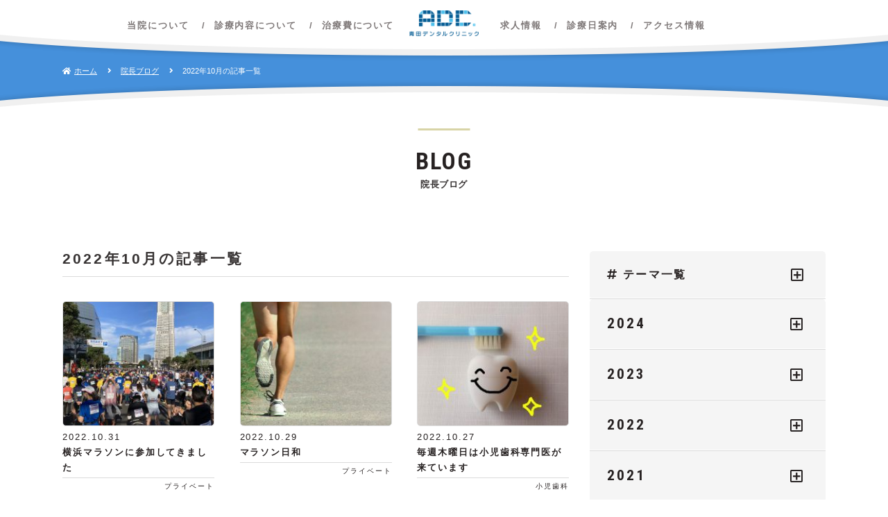

--- FILE ---
content_type: text/html; charset=UTF-8
request_url: https://www.aotadental.com/blog/2022/10/
body_size: 43254
content:
<!DOCTYPE html>
<!--[if lt IE 9]>
<html lang="ja" class="no-js lt-ie9" prefix="og: http://ogp.me/ns#">
<![endif]-->
<!--[if gt IE 9]><!-->
<html lang="ja" class="no-js" prefix="og: http://ogp.me/ns#"><!--<![endif]-->
<head>
    <meta charset="UTF-8">
    <meta name="viewport" content="width=device-width initial-scale=1.0"/>
    <meta http-equiv="X-UA-Compatible" content="IE=edge">
    <title>2022  10月の記事一覧 | 世田谷区梅ヶ丘の歯医者なら青田デンタルクリニック</title>
    
<!-- All in One SEO Pack 3.3.5 によって Michael Torbert の Semper Fi Web Design[398,405] -->
<meta name="robots" content="noindex,follow" />
<link rel="next" href="https://www.aotadental.com/blog/2022/10/page/2/" />

<script type="application/ld+json" class="aioseop-schema">{"@context":"https://schema.org","@graph":[{"@type":"Organization","@id":"https://www.aotadental.com/#organization","url":"https://www.aotadental.com/","name":"\u4e16\u7530\u8c37\u533a\u6885\u30f6\u4e18\u306e\u6b6f\u533b\u8005\u306a\u3089\u9752\u7530\u30c7\u30f3\u30bf\u30eb\u30af\u30ea\u30cb\u30c3\u30af","sameAs":[]},{"@type":"WebSite","@id":"https://www.aotadental.com/#website","url":"https://www.aotadental.com/","name":"\u4e16\u7530\u8c37\u533a\u6885\u30f6\u4e18\u306e\u6b6f\u533b\u8005\u306a\u3089\u9752\u7530\u30c7\u30f3\u30bf\u30eb\u30af\u30ea\u30cb\u30c3\u30af","publisher":{"@id":"https://www.aotadental.com/#organization"}},{"@type":"CollectionPage","@id":"https://www.aotadental.com/2026/01/#collectionpage","url":"https://www.aotadental.com/2026/01/","inLanguage":"ja","name":"\u6708\u5225: 10\u6708 2022","isPartOf":{"@id":"https://www.aotadental.com/#website"}}]}</script>
<link rel="canonical" href="https://www.aotadental.com/2022/10/?post_type=blogs" />
<!-- All in One SEO Pack -->
<link rel='dns-prefetch' href='//s.w.org' />
<link rel="alternate" type="application/rss+xml" title="世田谷区梅ヶ丘の歯医者なら青田デンタルクリニック &raquo; 院長ブログ フィード" href="https://www.aotadental.com/blog/feed/" />
		<script type="text/javascript">
			window._wpemojiSettings = {"baseUrl":"https:\/\/s.w.org\/images\/core\/emoji\/11\/72x72\/","ext":".png","svgUrl":"https:\/\/s.w.org\/images\/core\/emoji\/11\/svg\/","svgExt":".svg","source":{"concatemoji":"https:\/\/www.aotadental.com\/wp-includes\/js\/wp-emoji-release.min.js"}};
			!function(e,a,t){var n,r,o,i=a.createElement("canvas"),p=i.getContext&&i.getContext("2d");function s(e,t){var a=String.fromCharCode;p.clearRect(0,0,i.width,i.height),p.fillText(a.apply(this,e),0,0);e=i.toDataURL();return p.clearRect(0,0,i.width,i.height),p.fillText(a.apply(this,t),0,0),e===i.toDataURL()}function c(e){var t=a.createElement("script");t.src=e,t.defer=t.type="text/javascript",a.getElementsByTagName("head")[0].appendChild(t)}for(o=Array("flag","emoji"),t.supports={everything:!0,everythingExceptFlag:!0},r=0;r<o.length;r++)t.supports[o[r]]=function(e){if(!p||!p.fillText)return!1;switch(p.textBaseline="top",p.font="600 32px Arial",e){case"flag":return s([55356,56826,55356,56819],[55356,56826,8203,55356,56819])?!1:!s([55356,57332,56128,56423,56128,56418,56128,56421,56128,56430,56128,56423,56128,56447],[55356,57332,8203,56128,56423,8203,56128,56418,8203,56128,56421,8203,56128,56430,8203,56128,56423,8203,56128,56447]);case"emoji":return!s([55358,56760,9792,65039],[55358,56760,8203,9792,65039])}return!1}(o[r]),t.supports.everything=t.supports.everything&&t.supports[o[r]],"flag"!==o[r]&&(t.supports.everythingExceptFlag=t.supports.everythingExceptFlag&&t.supports[o[r]]);t.supports.everythingExceptFlag=t.supports.everythingExceptFlag&&!t.supports.flag,t.DOMReady=!1,t.readyCallback=function(){t.DOMReady=!0},t.supports.everything||(n=function(){t.readyCallback()},a.addEventListener?(a.addEventListener("DOMContentLoaded",n,!1),e.addEventListener("load",n,!1)):(e.attachEvent("onload",n),a.attachEvent("onreadystatechange",function(){"complete"===a.readyState&&t.readyCallback()})),(n=t.source||{}).concatemoji?c(n.concatemoji):n.wpemoji&&n.twemoji&&(c(n.twemoji),c(n.wpemoji)))}(window,document,window._wpemojiSettings);
		</script>
		<style type="text/css">
img.wp-smiley,
img.emoji {
	display: inline !important;
	border: none !important;
	box-shadow: none !important;
	height: 1em !important;
	width: 1em !important;
	margin: 0 .07em !important;
	vertical-align: -0.1em !important;
	background: none !important;
	padding: 0 !important;
}
</style>
<link rel='stylesheet' id='wp-block-library-css'  href='https://www.aotadental.com/wp-includes/css/dist/block-library/style.min.css' type='text/css' media='all' />
<link rel='https://api.w.org/' href='https://www.aotadental.com/wp-json/' />
<link rel="EditURI" type="application/rsd+xml" title="RSD" href="https://www.aotadental.com/xmlrpc.php?rsd" />
<link rel="wlwmanifest" type="application/wlwmanifest+xml" href="https://www.aotadental.com/wp-includes/wlwmanifest.xml" /> 
<meta name="generator" content="WordPress 5.0.22" />
	<link href="https://use.fontawesome.com/releases/v5.0.6/css/all.css" rel="stylesheet">
	<link href="https://fonts.googleapis.com/css?family=Montserrat:400,700|Roboto+Condensed:400,700" rel="stylesheet">
	<link rel='stylesheet'  href='https://www.aotadental.com/wp-content/themes/aotadental/css/reset.css' type='text/css' media='all' />
	<link rel='stylesheet'  href='https://www.aotadental.com/wp-content/themes/aotadental/css/common.css' type='text/css' media='all' />
	<link rel='stylesheet'  href='https://www.aotadental.com/wp-content/themes/aotadental/css/respon.css' type='text/css' media='all' />
	<link rel='stylesheet'  href='https://www.aotadental.com/wp-content/themes/aotadental/css/swiper.min.css' type='text/css' media='all' />
	<link rel='stylesheet'  href='https://www.aotadental.com/wp-content/themes/aotadental/css/home.css' type='text/css' media='all' />
            <link rel='stylesheet'  href='https://www.aotadental.com/wp-content/themes/aotadental/css/inner.css' type='text/css' media='all' />
    <link rel='stylesheet'  href='https://www.aotadental.com/wp-content/themes/aotadental/css/blog.css' type='text/css' media='all' />
        <!-- Global site tag (gtag.js) - Google Analytics -->
    <script async src="https://www.googletagmanager.com/gtag/js?id=UA-137071366-1"></script>
    <script>
        window.dataLayer = window.dataLayer || [];
        function gtag(){dataLayer.push(arguments);}
        gtag('js', new Date());
        gtag('config', 'UA-137071366-1');
    </script>
</head>
<body>
<!--header ここから-->
<header class="smallHeader">
    <h1 class="header_logo"><a class="header_logo__awarp" href="/" title="青田デンタルクリンック トップページへ"><img class="header_logo__img" src="https://www.aotadental.com/wp-content/themes/aotadental/img/common/logo.png" alt="青田デンタルクリニック"></a></h1>
    <nav>
        <ul class="navigator">
            <li class="navigator_unit">
                <a href="/about/" title="当院について" class="navigator_unit__awarp">当院について</a>
                <ul class="navigator_lv2">
                    <li class="navigator_lv2_unit"><a href="/about/" class="navigator_lv2_unit__awrap">コンセプト</a></li>
                    <li class="navigator_lv2_unit"><a href="/about/age/" class="navigator_lv2_unit__awrap">年代別の診療方針</a></li>
                    <li class="navigator_lv2_unit"><a href="/news/" class="navigator_lv2_unit__awrap">お知らせ</a></li>
                    <li class="navigator_lv2_unit"><a href="/blog/" class="navigator_lv2_unit__awrap">院長ブログ</a></li>
                    <li class="navigator_lv2_unit"><a href="/about/outline/" class="navigator_lv2_unit__awrap">クリニック概要</a></li>
                </ul>
            </li>
            <li class="navigator_unit">
                <a href="/medical/" title="診療内容について" class="navigator_unit__awarp">診療内容について</a>
                <ul class="navigator_lv2">
                    <li class="navigator_lv2_unit"><a href="/medical/" class="navigator_lv2_unit__awrap">診療一覧</a></li>
                    <li class="navigator_lv2_unit"><a href="/medical/general/" class="navigator_lv2_unit__awrap">一般歯科</a></li>
                    <li class="navigator_lv2_unit"><a href="/medical/child/" class="navigator_lv2_unit__awrap">小児歯科</a></li>
                    <li class="navigator_lv2_unit"><a href="/medical/prevention/" class="navigator_lv2_unit__awrap">予防歯科</a></li>
                    <li class="navigator_lv2_unit"><a href="/medical/implant/" class="navigator_lv2_unit__awrap">インプラント</a></li>
                    <li class="navigator_lv2_unit"><a href="/medical/ceramic/" class="navigator_lv2_unit__awrap">セラミック治療</a></li>
                    <li class="navigator_lv2_unit"><a href="/medical/periodontal/" class="navigator_lv2_unit__awrap">歯周病治療</a></li>
                    <li class="navigator_lv2_unit"><a href="/medical/orthodontic/" class="navigator_lv2_unit__awrap">矯正歯科</a></li>
                    <li class="navigator_lv2_unit"><a href="/medical/examination/" class="navigator_lv2_unit__awrap">各種検診</a></li>
                </ul>
            </li>
            <li class="navigator_unit center_unit">
                <a href="/price/" title="治療費について" class="navigator_unit__awarp">治療費について</a>
            </li>
            <li class="navigator_unit">
                <a href="/recruit/" title="求人情報" class="navigator_unit__awarp">求人情報</a>
            </li>            <li class="navigator_unit">
                <a href="https://www.aotadental.com/schedule/11%e6%9c%88%e3%81%ae%e8%a8%ba%e7%99%82%e4%ba%88%e5%ae%9a-6/" title="診療日案内" class="navigator_unit__awarp">診療日案内</a>
            </li>
            <li class="navigator_unit">
                <a href="/about/outline/#access" title="当院について" class="navigator_unit__awarp">アクセス情報</a>
            </li>
        </ul>
    </nav>
    <div class="spMenuBtn">
        <div class="spMenuBtn__container">
            <span class="spMenuBtn__unit"></span>
            <span class="spMenuBtn__unit"></span>
        </div>
    </div>
</header>
<!--header ここまで-->
<!--contents ここから-->


    <div class="contWrap">
        <div class="topicPath"><ul class="topicPath_list pageWidth">
            <li class="topicPath_unit"><a class="topicPath_unit__awrap" href="/">ホーム</a></li>            <li class="topicPath_unit"><a class="topicPath_unit__awrap" href="/blog/">院長ブログ</a></li>
            <li class="topicPath_unit"><span class="topicPath_unit__awrap">2022年10月の記事一覧</span></li>
        </ul></div>
        <section class="common__section page__title"><div class="pageWidth">
            <h2 class="concept__title common__title">
                <small class="common__title_eng">BLOG</small>
                <span class="common__title_jp">院長ブログ</span>
            </h2>
        </div></section>
        <div class="blog_contWrap"><div class="pageWidth blog_contWrap_flexwrap">
            <section class="common__section archiveLinks"><div class="pageWidth">
                <div class="archiveLinks__unit themes">
                    <h3 class="archiveLinks__ttl">テーマ一覧</h3>
                    <ul class="archiveLink">
                        <li class="archiveLink__item"><span class="archiveLink__item_awrap"><i class="fas fa-hashtag"></i> テーマ一覧</span>
                            <ul class="archiveLink__units">
<li class="archiveLink__unit"><a href="https://www.aotadental.com/blog/theme/%e9%9d%92%e7%94%b0%e3%83%87%e3%83%b3%e3%82%bf%e3%83%ab%e3%82%af%e3%83%aa%e3%83%8b%e3%83%83%e3%82%af%e3%81%ae%e3%81%93%e3%81%a8/" class="archiveLink__unit_awrap">青田デンタルクリニックのこと<span>449</span></a></li><li class="archiveLink__unit"><a href="https://www.aotadental.com/blog/theme/%e6%ad%af%e5%91%a8%e7%97%85/" class="archiveLink__unit_awrap">歯周病<span>33</span></a></li><li class="archiveLink__unit"><a href="https://www.aotadental.com/blog/theme/%e8%a8%aa%e5%95%8f%e6%ad%af%e7%a7%91/" class="archiveLink__unit_awrap">訪問歯科<span>18</span></a></li><li class="archiveLink__unit"><a href="https://www.aotadental.com/blog/theme/%e3%82%a4%e3%83%b3%e3%83%97%e3%83%a9%e3%83%b3%e3%83%88/" class="archiveLink__unit_awrap">インプラント<span>16</span></a></li><li class="archiveLink__unit"><a href="https://www.aotadental.com/blog/theme/%e5%b0%8f%e5%85%90%e6%ad%af%e7%a7%91/" class="archiveLink__unit_awrap">小児歯科<span>202</span></a></li><li class="archiveLink__unit"><a href="https://www.aotadental.com/blog/theme/%e5%af%a9%e7%be%8e%e6%ad%af%e7%a7%91/" class="archiveLink__unit_awrap">審美歯科<span>6</span></a></li><li class="archiveLink__unit"><a href="https://www.aotadental.com/blog/theme/%e7%9f%af%e6%ad%a3%e6%ad%af%e7%a7%91/" class="archiveLink__unit_awrap">矯正歯科<span>35</span></a></li><li class="archiveLink__unit"><a href="https://www.aotadental.com/blog/theme/%e6%b1%82%e4%ba%ba%e4%b8%80%e7%b7%92%e3%81%ab%e5%83%8d%e3%81%8d%e3%81%be%e3%81%9b%e3%82%93%e3%81%8b%ef%bc%9f/" class="archiveLink__unit_awrap">求人(一緒に働きませんか？)<span>3</span></a></li><li class="archiveLink__unit"><a href="https://www.aotadental.com/blog/theme/%e3%83%97%e3%83%a9%e3%82%a4%e3%83%99%e3%83%bc%e3%83%88/" class="archiveLink__unit_awrap">プライベート<span>184</span></a></li><li class="archiveLink__unit"><a href="https://www.aotadental.com/blog/theme/%e3%81%b2%e3%81%a8%e3%82%8a%e3%81%94%e3%81%a8/" class="archiveLink__unit_awrap">ひとりごと<span>73</span></a></li>                            </ul>
                        </li>
                    </ul>
                </div>
                <div class="archiveLinks__unit monthly">
                    <h3 class="archiveLinks__ttl">月別アーカイブ</h3>
                    <ul class="archiveLink">
<li class="archiveLink__item"><span class="archiveLink__item_awrap">2024</span>
<ul class="archiveLink__units">
        <li class="archiveLink__unit">
        <a class="archiveLink__unit_awrap" href="https://www.aotadental.com/blog/2024/12">
            12月
            (1)
        </a>
    </li>
        <li class="archiveLink__unit">
        <a class="archiveLink__unit_awrap" href="https://www.aotadental.com/blog/2024/11">
            11月
            (1)
        </a>
    </li>
        <li class="archiveLink__unit">
        <a class="archiveLink__unit_awrap" href="https://www.aotadental.com/blog/2024/08">
            8月
            (2)
        </a>
    </li>
        <li class="archiveLink__unit">
        <a class="archiveLink__unit_awrap" href="https://www.aotadental.com/blog/2024/07">
            7月
            (1)
        </a>
    </li>
        <li class="archiveLink__unit">
        <a class="archiveLink__unit_awrap" href="https://www.aotadental.com/blog/2024/06">
            6月
            (1)
        </a>
    </li>
        <li class="archiveLink__unit">
        <a class="archiveLink__unit_awrap" href="https://www.aotadental.com/blog/2024/05">
            5月
            (1)
        </a>
    </li>
        <li class="archiveLink__unit">
        <a class="archiveLink__unit_awrap" href="https://www.aotadental.com/blog/2024/04">
            4月
            (1)
        </a>
    </li>
        <li class="archiveLink__unit">
        <a class="archiveLink__unit_awrap" href="https://www.aotadental.com/blog/2024/03">
            3月
            (1)
        </a>
    </li>
        <li class="archiveLink__unit">
        <a class="archiveLink__unit_awrap" href="https://www.aotadental.com/blog/2024/02">
            2月
            (1)
        </a>
    </li>
        <li class="archiveLink__unit">
        <a class="archiveLink__unit_awrap" href="https://www.aotadental.com/blog/2024/01">
            1月
            (1)
        </a>
    </li>
                </ul></li>
        <li class="archiveLink__item"><span class="archiveLink__item_awrap">2023</span>
<ul class="archiveLink__units">
        <li class="archiveLink__unit">
        <a class="archiveLink__unit_awrap" href="https://www.aotadental.com/blog/2023/12">
            12月
            (3)
        </a>
    </li>
        <li class="archiveLink__unit">
        <a class="archiveLink__unit_awrap" href="https://www.aotadental.com/blog/2023/11">
            11月
            (5)
        </a>
    </li>
        <li class="archiveLink__unit">
        <a class="archiveLink__unit_awrap" href="https://www.aotadental.com/blog/2023/10">
            10月
            (4)
        </a>
    </li>
        <li class="archiveLink__unit">
        <a class="archiveLink__unit_awrap" href="https://www.aotadental.com/blog/2023/09">
            9月
            (1)
        </a>
    </li>
        <li class="archiveLink__unit">
        <a class="archiveLink__unit_awrap" href="https://www.aotadental.com/blog/2023/08">
            8月
            (1)
        </a>
    </li>
        <li class="archiveLink__unit">
        <a class="archiveLink__unit_awrap" href="https://www.aotadental.com/blog/2023/07">
            7月
            (1)
        </a>
    </li>
        <li class="archiveLink__unit">
        <a class="archiveLink__unit_awrap" href="https://www.aotadental.com/blog/2023/06">
            6月
            (1)
        </a>
    </li>
        <li class="archiveLink__unit">
        <a class="archiveLink__unit_awrap" href="https://www.aotadental.com/blog/2023/04">
            4月
            (4)
        </a>
    </li>
        <li class="archiveLink__unit">
        <a class="archiveLink__unit_awrap" href="https://www.aotadental.com/blog/2023/03">
            3月
            (21)
        </a>
    </li>
        <li class="archiveLink__unit">
        <a class="archiveLink__unit_awrap" href="https://www.aotadental.com/blog/2023/02">
            2月
            (18)
        </a>
    </li>
        <li class="archiveLink__unit">
        <a class="archiveLink__unit_awrap" href="https://www.aotadental.com/blog/2023/01">
            1月
            (17)
        </a>
    </li>
                </ul></li>
        <li class="archiveLink__item"><span class="archiveLink__item_awrap">2022</span>
<ul class="archiveLink__units">
        <li class="archiveLink__unit">
        <a class="archiveLink__unit_awrap" href="https://www.aotadental.com/blog/2022/12">
            12月
            (25)
        </a>
    </li>
        <li class="archiveLink__unit">
        <a class="archiveLink__unit_awrap" href="https://www.aotadental.com/blog/2022/11">
            11月
            (21)
        </a>
    </li>
        <li class="archiveLink__unit">
        <a class="archiveLink__unit_awrap" href="https://www.aotadental.com/blog/2022/10">
            10月
            (20)
        </a>
    </li>
        <li class="archiveLink__unit">
        <a class="archiveLink__unit_awrap" href="https://www.aotadental.com/blog/2022/09">
            9月
            (18)
        </a>
    </li>
        <li class="archiveLink__unit">
        <a class="archiveLink__unit_awrap" href="https://www.aotadental.com/blog/2022/08">
            8月
            (19)
        </a>
    </li>
        <li class="archiveLink__unit">
        <a class="archiveLink__unit_awrap" href="https://www.aotadental.com/blog/2022/07">
            7月
            (18)
        </a>
    </li>
        <li class="archiveLink__unit">
        <a class="archiveLink__unit_awrap" href="https://www.aotadental.com/blog/2022/06">
            6月
            (22)
        </a>
    </li>
        <li class="archiveLink__unit">
        <a class="archiveLink__unit_awrap" href="https://www.aotadental.com/blog/2022/05">
            5月
            (17)
        </a>
    </li>
        <li class="archiveLink__unit">
        <a class="archiveLink__unit_awrap" href="https://www.aotadental.com/blog/2022/04">
            4月
            (22)
        </a>
    </li>
        <li class="archiveLink__unit">
        <a class="archiveLink__unit_awrap" href="https://www.aotadental.com/blog/2022/03">
            3月
            (24)
        </a>
    </li>
        <li class="archiveLink__unit">
        <a class="archiveLink__unit_awrap" href="https://www.aotadental.com/blog/2022/02">
            2月
            (18)
        </a>
    </li>
        <li class="archiveLink__unit">
        <a class="archiveLink__unit_awrap" href="https://www.aotadental.com/blog/2022/01">
            1月
            (21)
        </a>
    </li>
                </ul></li>
        <li class="archiveLink__item"><span class="archiveLink__item_awrap">2021</span>
<ul class="archiveLink__units">
        <li class="archiveLink__unit">
        <a class="archiveLink__unit_awrap" href="https://www.aotadental.com/blog/2021/12">
            12月
            (19)
        </a>
    </li>
        <li class="archiveLink__unit">
        <a class="archiveLink__unit_awrap" href="https://www.aotadental.com/blog/2021/11">
            11月
            (18)
        </a>
    </li>
        <li class="archiveLink__unit">
        <a class="archiveLink__unit_awrap" href="https://www.aotadental.com/blog/2021/10">
            10月
            (18)
        </a>
    </li>
        <li class="archiveLink__unit">
        <a class="archiveLink__unit_awrap" href="https://www.aotadental.com/blog/2021/09">
            9月
            (16)
        </a>
    </li>
        <li class="archiveLink__unit">
        <a class="archiveLink__unit_awrap" href="https://www.aotadental.com/blog/2021/08">
            8月
            (18)
        </a>
    </li>
        <li class="archiveLink__unit">
        <a class="archiveLink__unit_awrap" href="https://www.aotadental.com/blog/2021/07">
            7月
            (18)
        </a>
    </li>
        <li class="archiveLink__unit">
        <a class="archiveLink__unit_awrap" href="https://www.aotadental.com/blog/2021/06">
            6月
            (23)
        </a>
    </li>
        <li class="archiveLink__unit">
        <a class="archiveLink__unit_awrap" href="https://www.aotadental.com/blog/2021/05">
            5月
            (23)
        </a>
    </li>
        <li class="archiveLink__unit">
        <a class="archiveLink__unit_awrap" href="https://www.aotadental.com/blog/2021/04">
            4月
            (23)
        </a>
    </li>
        <li class="archiveLink__unit">
        <a class="archiveLink__unit_awrap" href="https://www.aotadental.com/blog/2021/03">
            3月
            (27)
        </a>
    </li>
        <li class="archiveLink__unit">
        <a class="archiveLink__unit_awrap" href="https://www.aotadental.com/blog/2021/02">
            2月
            (21)
        </a>
    </li>
        <li class="archiveLink__unit">
        <a class="archiveLink__unit_awrap" href="https://www.aotadental.com/blog/2021/01">
            1月
            (23)
        </a>
    </li>
                </ul></li>
        <li class="archiveLink__item"><span class="archiveLink__item_awrap">2020</span>
<ul class="archiveLink__units">
        <li class="archiveLink__unit">
        <a class="archiveLink__unit_awrap" href="https://www.aotadental.com/blog/2020/12">
            12月
            (25)
        </a>
    </li>
        <li class="archiveLink__unit">
        <a class="archiveLink__unit_awrap" href="https://www.aotadental.com/blog/2020/11">
            11月
            (21)
        </a>
    </li>
        <li class="archiveLink__unit">
        <a class="archiveLink__unit_awrap" href="https://www.aotadental.com/blog/2020/10">
            10月
            (24)
        </a>
    </li>
        <li class="archiveLink__unit">
        <a class="archiveLink__unit_awrap" href="https://www.aotadental.com/blog/2020/09">
            9月
            (23)
        </a>
    </li>
        <li class="archiveLink__unit">
        <a class="archiveLink__unit_awrap" href="https://www.aotadental.com/blog/2020/08">
            8月
            (14)
        </a>
    </li>
        <li class="archiveLink__unit">
        <a class="archiveLink__unit_awrap" href="https://www.aotadental.com/blog/2020/07">
            7月
            (23)
        </a>
    </li>
        <li class="archiveLink__unit">
        <a class="archiveLink__unit_awrap" href="https://www.aotadental.com/blog/2020/06">
            6月
            (24)
        </a>
    </li>
        <li class="archiveLink__unit">
        <a class="archiveLink__unit_awrap" href="https://www.aotadental.com/blog/2020/05">
            5月
            (21)
        </a>
    </li>
        <li class="archiveLink__unit">
        <a class="archiveLink__unit_awrap" href="https://www.aotadental.com/blog/2020/04">
            4月
            (25)
        </a>
    </li>
        <li class="archiveLink__unit">
        <a class="archiveLink__unit_awrap" href="https://www.aotadental.com/blog/2020/03">
            3月
            (23)
        </a>
    </li>
        <li class="archiveLink__unit">
        <a class="archiveLink__unit_awrap" href="https://www.aotadental.com/blog/2020/02">
            2月
            (22)
        </a>
    </li>
        <li class="archiveLink__unit">
        <a class="archiveLink__unit_awrap" href="https://www.aotadental.com/blog/2020/01">
            1月
            (21)
        </a>
    </li>
                </ul></li>
        <li class="archiveLink__item"><span class="archiveLink__item_awrap">2019</span>
<ul class="archiveLink__units">
        <li class="archiveLink__unit">
        <a class="archiveLink__unit_awrap" href="https://www.aotadental.com/blog/2019/12">
            12月
            (22)
        </a>
    </li>
        <li class="archiveLink__unit">
        <a class="archiveLink__unit_awrap" href="https://www.aotadental.com/blog/2019/11">
            11月
            (21)
        </a>
    </li>
        <li class="archiveLink__unit">
        <a class="archiveLink__unit_awrap" href="https://www.aotadental.com/blog/2019/10">
            10月
            (24)
        </a>
    </li>
        <li class="archiveLink__unit">
        <a class="archiveLink__unit_awrap" href="https://www.aotadental.com/blog/2019/09">
            9月
            (22)
        </a>
    </li>
        <li class="archiveLink__unit">
        <a class="archiveLink__unit_awrap" href="https://www.aotadental.com/blog/2019/08">
            8月
            (20)
        </a>
    </li>
        <li class="archiveLink__unit">
        <a class="archiveLink__unit_awrap" href="https://www.aotadental.com/blog/2019/07">
            7月
            (25)
        </a>
    </li>
        <li class="archiveLink__unit">
        <a class="archiveLink__unit_awrap" href="https://www.aotadental.com/blog/2019/06">
            6月
            (19)
        </a>
    </li>
        <li class="archiveLink__unit">
        <a class="archiveLink__unit_awrap" href="https://www.aotadental.com/blog/2019/05">
            5月
            (22)
        </a>
    </li>
        <li class="archiveLink__unit">
        <a class="archiveLink__unit_awrap" href="https://www.aotadental.com/blog/2019/04">
            4月
            (21)
        </a>
    </li>
        <li class="archiveLink__unit">
        <a class="archiveLink__unit_awrap" href="https://www.aotadental.com/blog/2019/03">
            3月
            (20)
        </a>
    </li>
        <li class="archiveLink__unit">
        <a class="archiveLink__unit_awrap" href="https://www.aotadental.com/blog/2019/02">
            2月
            (21)
        </a>
    </li>
        <li class="archiveLink__unit">
        <a class="archiveLink__unit_awrap" href="https://www.aotadental.com/blog/2019/01">
            1月
            (20)
        </a>
    </li>
                </ul></li>
        <li class="archiveLink__item"><span class="archiveLink__item_awrap">2018</span>
<ul class="archiveLink__units">
        <li class="archiveLink__unit">
        <a class="archiveLink__unit_awrap" href="https://www.aotadental.com/blog/2018/12">
            12月
            (1)
        </a>
    </li>
    </ul>
                        </li>
                    </ul>
                </div>
            </div></section>
            <section class="common__section blogCont blogList"><div class="pageWidth">
                <h3 class="blogList__ttl">2022年10月の記事一覧</h3>
                <ul class="blogList__list">
     
                    <li class="blogList__unit"><a href="https://www.aotadental.com/blog/%e6%a8%aa%e6%b5%9c%e3%83%9e%e3%83%a9%e3%82%bd%e3%83%b3%e3%81%ab%e5%8f%82%e5%8a%a0%e3%81%97%e3%81%a6%e3%81%8d%e3%81%be%e3%81%97%e3%81%9f/" class="blogList__awrap">
                        <h4 class="blogList__title">横浜マラソンに参加してきました</h4>
                        <p class="blogList__theme">プライベート</p>
                        <p class="blogList__date">2022.10.31</p>
                        <p class="blogList__img" style="background-image:url(https://www.aotadental.com/wp-content/uploads/2022/10/IMG_4125-225x300.jpg)"></p>
                    </a></li>
                    <li class="blogList__unit"><a href="https://www.aotadental.com/blog/%e3%83%9e%e3%83%a9%e3%82%bd%e3%83%b3%e6%97%a5%e5%92%8c/" class="blogList__awrap">
                        <h4 class="blogList__title">マラソン日和</h4>
                        <p class="blogList__theme">プライベート</p>
                        <p class="blogList__date">2022.10.29</p>
                        <p class="blogList__img" style="background-image:url(https://www.aotadental.com/wp-content/uploads/2019/02/0f2db58809b2cf40c6e28733fd96bec0_m-300x200.jpg)"></p>
                    </a></li>
                    <li class="blogList__unit"><a href="https://www.aotadental.com/blog/%e6%af%8e%e9%80%b1%e6%9c%a8%e6%9b%9c%e6%97%a5%e3%81%af%e5%b0%8f%e5%85%90%e6%ad%af%e7%a7%91%e5%b0%82%e9%96%80%e5%8c%bb%e3%81%8c%e6%9d%a5%e3%81%a6%e3%81%84%e3%81%be%e3%81%99-2/" class="blogList__awrap">
                        <h4 class="blogList__title">毎週木曜日は小児歯科専門医が来ています</h4>
                        <p class="blogList__theme">小児歯科</p>
                        <p class="blogList__date">2022.10.27</p>
                        <p class="blogList__img" style="background-image:url(https://www.aotadental.com/wp-content/uploads/2019/03/11014e805aa32e62f35fdb6368657c5b_m-300x169.jpg)"></p>
                    </a></li>
                    <li class="blogList__unit"><a href="https://www.aotadental.com/blog/%e3%81%94%e4%ba%88%e7%b4%84%e3%81%af%e3%81%8a%e6%97%a9%e3%82%81%e3%81%ab-2/" class="blogList__awrap">
                        <h4 class="blogList__title">ご予約はお早めに</h4>
                        <p class="blogList__theme">小児歯科</p>
                        <p class="blogList__date">2022.10.26</p>
                        <p class="blogList__img" style="background-image:url(https://www.aotadental.com/wp-content/uploads/2019/03/7d90d4a6afbbae73eabba82e76af691e_l-300x200.jpg)"></p>
                    </a></li>
                    <li class="blogList__unit"><a href="https://www.aotadental.com/blog/%e5%bf%99%e3%81%97%e3%81%84%e6%97%a5%e3%80%81%e5%bf%99%e3%81%97%e3%81%84%e6%99%82%e6%9c%9f/" class="blogList__awrap">
                        <h4 class="blogList__title">忙しい日、忙しい時期</h4>
                        <p class="blogList__theme">青田デンタルクリニックのこと</p>
                        <p class="blogList__date">2022.10.25</p>
                        <p class="blogList__img" style="background-image:url(https://www.aotadental.com/wp-content/uploads/2019/03/DSC_2060-300x200.jpg)"></p>
                    </a></li>
                    <li class="blogList__unit"><a href="https://www.aotadental.com/blog/%e5%9c%9f%e6%9b%9c%e6%97%a5%e3%81%af%e6%ad%af%e5%91%a8%e7%97%85%e6%8b%85%e5%bd%93%e5%8c%bb%e3%81%8c%e6%9d%a5%e3%81%a6%e3%81%84%e3%81%be%e3%81%99/" class="blogList__awrap">
                        <h4 class="blogList__title">土曜日は歯周病担当医が来ています</h4>
                        <p class="blogList__theme">歯周病</p>
                        <p class="blogList__date">2022.10.22</p>
                        <p class="blogList__img" style="background-image:url(https://www.aotadental.com/wp-content/uploads/2019/03/DSC_0480-300x200.jpg)"></p>
                    </a></li>
                    <li class="blogList__unit"><a href="https://www.aotadental.com/blog/%e5%b9%b4%e6%9c%ab%e6%84%9f%e3%81%8c%e5%a2%97%e3%81%97%e3%81%a6%e3%81%8d%e3%81%be%e3%81%97%e3%81%9f%e3%81%ad/" class="blogList__awrap">
                        <h4 class="blogList__title">年末感が増してきましたね</h4>
                        <p class="blogList__theme">青田デンタルクリニックのこと</p>
                        <p class="blogList__date">2022.10.21</p>
                        <p class="blogList__img" style="background-image:url(https://www.aotadental.com/wp-content/uploads/2019/03/e2c3b03d574365d3ed1e1a0be423847e_m-300x200.jpg)"></p>
                    </a></li>
                    <li class="blogList__unit"><a href="https://www.aotadental.com/blog/%e5%b9%b4%e5%86%85%e3%81%ae%e8%a8%ba%e7%99%82%e3%82%92%e3%81%94%e5%b8%8c%e6%9c%9b%e3%81%ae%e6%96%b9%e3%81%af%e3%81%8a%e6%97%a9%e3%82%81%e3%81%ab%e3%81%94%e4%ba%88%e7%b4%84%e3%82%92%ef%bc%81%ef%bc%88/" class="blogList__awrap">
                        <h4 class="blogList__title">年内の診療をご希望の方はお早めにご予約を！（混み始めています）</h4>
                        <p class="blogList__theme">青田デンタルクリニックのこと</p>
                        <p class="blogList__date">2022.10.18</p>
                        <p class="blogList__img" style="background-image:url(https://www.aotadental.com/wp-content/uploads/2019/03/fb55b0156ba9e2047f1f0c14ff5c8186_m-300x199.jpg)"></p>
                    </a></li>
                    <li class="blogList__unit"><a href="https://www.aotadental.com/blog/%e3%83%a9%e3%83%b3%e3%83%8b%e3%83%b3%e3%82%b0%e5%86%8d%e9%96%8b-2/" class="blogList__awrap">
                        <h4 class="blogList__title">ランニング再開</h4>
                        <p class="blogList__theme">プライベート</p>
                        <p class="blogList__date">2022.10.17</p>
                        <p class="blogList__img" style="background-image:url(https://www.aotadental.com/wp-content/uploads/2019/03/f946b8893eec23394ec58a52a8995869_m-300x200.jpg)"></p>
                    </a></li>
                    <li class="blogList__unit"><a href="https://www.aotadental.com/blog/%e5%b0%8f%e5%85%90%e6%ad%af%e7%a7%91%e3%80%81%e6%ad%af%e5%91%a8%e7%97%85%e3%80%81%e7%9f%af%e6%ad%a3%e6%ad%af%e7%a7%91%e3%81%ae%e6%8b%85%e5%bd%93%e6%ad%af%e5%8c%bb%e8%80%85%e3%81%8c%e3%81%84%e3%81%be/" class="blogList__awrap">
                        <h4 class="blogList__title">小児歯科、歯周病、矯正歯科の担当歯医者がいます</h4>
                        <p class="blogList__theme">青田デンタルクリニックのこと</p>
                        <p class="blogList__date">2022.10.14</p>
                        <p class="blogList__img" style="background-image:url(/wp-content/themes/aotadental/img/blog/default.png)"></p>
                    </a></li>
                    <li class="blogList__unit"><a href="https://www.aotadental.com/blog/%e4%bb%8a%e6%97%a5%e3%81%af%e5%b0%8f%e5%85%90%e6%ad%af%e7%a7%91%e6%8b%85%e5%bd%93%e5%85%88%e7%94%9f%e3%81%8c%e6%9d%a5%e3%81%a6%e3%81%84%e3%81%be%e3%81%99/" class="blogList__awrap">
                        <h4 class="blogList__title">今日は小児歯科担当先生が来ています</h4>
                        <p class="blogList__theme">小児歯科</p>
                        <p class="blogList__date">2022.10.13</p>
                        <p class="blogList__img" style="background-image:url(https://www.aotadental.com/wp-content/uploads/2019/03/7d90d4a6afbbae73eabba82e76af691e_l-300x200.jpg)"></p>
                    </a></li>
                    <li class="blogList__unit"><a href="https://www.aotadental.com/blog/%e5%ad%a3%e7%af%80%e3%81%ae%e5%a4%89%e3%82%8f%e3%82%8a%e7%9b%ae%e3%81%a7%e3%81%99%e3%81%ad/" class="blogList__awrap">
                        <h4 class="blogList__title">季節の変わり目ですね</h4>
                        <p class="blogList__theme">ひとりごと</p>
                        <p class="blogList__date">2022.10.12</p>
                        <p class="blogList__img" style="background-image:url(https://www.aotadental.com/wp-content/uploads/2019/03/e2c3b03d574365d3ed1e1a0be423847e_m-300x200.jpg)"></p>
                    </a></li>
            </ul>
<div class="pageWidth num"><ul class="pagenation"><li class="pagenation__unit"><span class="pagenation__awrap noLink prev">前の12件</span></li><li class="pagenation__pagesList"><span class="pagesList__awrap current">1</span><a href="https://www.aotadental.com/blog/2022/10/page/2/" class="pagesList__awrap pages2 paged1">2</a></li><li class="pagenation__unit"><a class="pagenation__awrap next" href="https://www.aotadental.com/blog/2022/10/page/2/">次の12件</a></li></ul></div>                
                
                
                
            </div></section>
        </div></div>
    </div>
<!-- contents ここまで-->
<!--footer ここから-->
    <footer>
        <div class="pageWidth">
            <h2 class="footer__logo"><a href="/" title="青田デンタルクリニック トップページへ"><img src="https://www.aotadental.com/wp-content/themes/aotadental/img/common/logo.png" alt="青田デンタルクリニック"></a></h2>
            <div class="footerContents flex_straight">
                <div class="footer_times">
                    <div class="footer_times__telbtn flex_straight">
                        <p class="footer_times__tel robotoFont">TEL:03-3420-4400</p>
                    </div>
                    <table class="footer_times__table">
                        <thead><tr>
                            <th>診療時間</th><th>月</th><th>火</th><th>水</th><th>木</th><th>金</th><th>土</th><th>日・祝</th>
                        </tr></thead>
                        <tbody>
                            <tr>
                                <th>9:30-13:00<br>14:30-19:00</th>
                                <td>◯</td><td>◯</td><td></td><td>◯</td><td>◯</td><td></td><td>休</td>
                            </tr>
                            <tr>
                                <th>9:30-13:00<br>14:30-17:00</th>
                                <td></td><td></td><td>◯</td><td></td><td></td><td>◯</td><td>休</td>
                            </tr>
                        </tbody>
                    </table>
                </div>
                <div class="footer_map">
                    <div class="gmap"><iframe width="700" height="800" frameborder="1" scrolling="no" marginheight="0" marginwidth="0" src="//maps.google.co.jp/maps/ms?hl=ja&amp;ie=UTF8&amp;msa=0&amp;msid=101931742615739731708.0004582c691b4bb907b86&amp;s=AARTsJoJDKL9GV0qVQYe0RelA08B4CS_FA&amp;ll=35.656229,139.652581&amp;spn=0.002179,0.003701&amp;z=17&amp;output=embed"></iframe>
                    </div>
                    <address>〒154-0022<br>東京都世田谷区梅丘1-33-9-1F</address>
                </div>
                <div class="footer_sitemap flex_straight">
                    <ul class="footer_sitemap__list">
                        <li class="footer_sitemap__unit"><a href="/">トップページ</a></li>
                        <li class="footer_sitemap__unit"><a href="">診療内容について</a>
                            <ul class="footer_sitemap__list_lv2">
                                <li class="footer_sitemap_lv2__unit"><a href="/medical/general/">一般歯科</a></li>
                                <li class="footer_sitemap_lv2__unit"><a href="/medical/child/">小児歯科</a></li>
                                <li class="footer_sitemap_lv2__unit"><a href="/medical/prevention/">予防歯科</a></li>
                                <li class="footer_sitemap_lv2__unit"><a href="/medical/implant/">インプラント</a></li>
                                <li class="footer_sitemap_lv2__unit"><a href="/medical/ceramic/">セラミック治療</a></li>
                                <li class="footer_sitemap_lv2__unit"><a href="/medical/periodontal/">歯周病予防</a></li>
                                <li class="footer_sitemap_lv2__unit"><a href="h/medical/orthodontic/">矯正歯科</a></li>  
                                <li class="footer_sitemap_lv2__unit"><a href="/medical/examination/">各種検診</a></li>                        
                            </ul>
                        </li>
                    </ul>
                    <ul class="footer_sitemap__list">
                        <li class="footer_sitemap__unit"><a href="/price/">費用について</a></li>
                        <li class="footer_sitemap__unit"><a href="/about/">当院について</a>
                            <ul class="footer_sitemap__list_lv2">
                                <li class="footer_sitemap_lv2__unit"><a href="/about/">コンセプト</a></li> 
                                <li class="footer_sitemap_lv2__unit"><a href="/about/age/">年代別治療方針</a></li> 
                                <li class="footer_sitemap_lv2__unit"><a href="/news/">お知らせ</a></li> 
                                <li class="footer_sitemap_lv2__unit"><a href="/blog/">院長ブログ</a></li> 
                                <li class="footer_sitemap_lv2__unit"><a href="/about/outline/">クリニック概要</a></li>                   
                            </ul>
                        </li>                        <li class="footer_sitemap__unit"><a href="https://www.aotadental.com/schedule/11%e6%9c%88%e3%81%ae%e8%a8%ba%e7%99%82%e4%ba%88%e5%ae%9a-6/">診療日のご案内</a></li>
                        <li class="footer_sitemap__unit"><a href="/recruit/">求人情報</a></li>
                    </ul>
                </div>
            </div>
        </div>
        <p class="copyRight">© 2018 青田デンタルクリニック All Rights Reserved.</p>
    </footer>
<!--footer ここまで-->
<script type='text/javascript' src='https://www.aotadental.com/wp-includes/js/wp-embed.min.js'></script>
<script src="//ajax.googleapis.com/ajax/libs/jquery/2.1.4/jquery.min.js"></script>
<script src="//code.jquery.com/ui/1.10.2/jquery-ui.js"></script>
<script src="https://www.aotadental.com/wp-content/themes/aotadental/js/common.js"></script>
<script src="https://www.aotadental.com/wp-content/themes/aotadental/js/spmenu.js"></script>
        <script>
        $('.archiveLink__item_awrap').on('click',function(){
          $(this).toggleClass('open');
          $(this).next('.archiveLink__units').slideToggle();
        });
    </script>
    </body>
</html>

--- FILE ---
content_type: text/css
request_url: https://www.aotadental.com/wp-content/themes/aotadental/css/home.css
body_size: 22535
content:
@charset "UTF-8";
/* CSS Document */


/*/// ////////////////////////////////


homeMain
///////////////////////////////////*/

.homeMain{
    position: relative;
    padding-top: 73px;
    z-index: 1;
}

@media screen and (max-width: 1024px){
}

@media screen and (max-width: 960px){
}

@media screen and (max-width: 600px){
}


/*/// /////////////


mainSlider
////////////////*/

.mainSlider__unit a{
    display: block;
    width: 100%;
    height: 526px;
    background-position: center;
    background-repeat: no-repeat;
    background-attachment: scroll;
    background-size: cover;
}

.homeMain::after{
    content: "";
    bottom: -1px;
    height: 45px;
    left: 0;
    right: 0;
    position: absolute;
    background: url("../img/home/bk_mainslider.png") center top scroll no-repeat;
    background-size: 100% 100%;
    z-index: 9999999;
}

.mainSlider_next,
.mainSlider_prev{
    position: absolute;
    left: 10px;
    top: 50%;
    transform: translateY(-50%);
    width: 60px;
    height: 60px;
    background: #4590DB;
    z-index: 10;
    border-radius: 30px;
    cursor:pointer;
    transition: all .3s;
}

.mainSlider_next:hover,
.mainSlider_prev:hover{
    background: #075E95;
}

.mainSlider_next{
    left: auto;
    right: 10px;
}

.mainSlider_next i,
.mainSlider_prev i{
    position: absolute;
    font-size: 2.3rem;
    top: 50%;
    left: 50%;
    transform: translate(-50%,-50%);
    color: #FFFFFF;
}

@media screen and (max-width: 1024px){
}

@media screen and (max-width: 960px){
}

@media screen and (max-width: 600px){

.mainSlider__unit a{
    display: block;
    width: 100%;
    height: 526px;
    background-position: center;
    background-repeat: no-repeat;
    background-attachment: scroll;
    background-size: cover;
	
	
	height: 350px;
}
}

/*/// /////////////


subSlider
////////////////*/

.subSlider{
    position: absolute;
    bottom: -60px;
    left: 50%;
    width: 450px;
    height: 450px;
    border-radius: 225px;
    transform: translateX(-550px);
}

.subSlider__unit_inner{
    width: 450px;
    height: 450px;
    font-size: 1.6rem;
    position: relative;
    text-align: center;
}

.subSlider__unit_inner a{
    display: block;
    width: 450px;
    height: 450px;
    padding: 10px;
    background-color: rgba(255,255,255,0.8);
    border-radius: 500px;
    box-shadow: 0px 6px 10px rgba(0,0,0,0.01);
    transform: scale(0.8);
    transition: all .2s;
}

.subSlider__unit_inner_position{
    position: absolute;
    top: 50%;
    left: 50%;
    transform: translate(-50%,-50%);
    width: 350px;
}

.subSlider__unit_inner_title{
    font-size: 3.2rem;
    line-height: 1.3em;
    letter-spacing: 0.15em;
    display: block;
    text-align: center;
    margin-bottom: 15px;
    color: #4590DB;
}

.subSlider__unit_inner_title small{
    font-size: 1.35rem;
    line-height: 1em;
    letter-spacing: 0.15em;
    display: block;
    margin-bottom: 15px;
}

.subSlider__unit_inner_text{
    font-size: 1.6rem;
    line-height: 1.5;
    text-align: left;
    text-align: justify;
    width: 250px;
    margin: auto auto;
    font-weight: bold;
    margin-bottom: 15px;
    color: #272222;
}

.subSlider__unit_inner_btn{
    font-size: 1.5rem;
    display: inline-block;
    padding: 5px 45px;
    background: #4590DB;
    border-radius: 100px;
    color: #FFFFFF;
    font-weight: bold;
    letter-spacing: 0.15em;
    transition: background .3s;
}

.subSlider__unit_inner_btn::before{
	font-family: "Font Awesome 5 Free";
	font-weight: 900;
	content: "\f30b";
    position: absolute;
    top: 50%;
    left: 10px;
    transform: translateY(-50%);
}

.subSlider__unit_inner a:hover{
    transform: scale(1);
}

.subSlider__unit_inner:hover .subSlider__unit_inner_btn{
    background: #075E95;
}

@media screen and (max-width: 1024px){
}

@media screen and (max-width: 960px){
    .subSlider{
        top: 50%;
        left: 50%;
        bottom: auto;
        transform: translate(-225px,-200px);
    }
}

@media screen and (max-width: 600px){

.subSlider{
    position: absolute;
    bottom: -60px;
    left: 50%;
    width: 450px;
    height: 450px;
    border-radius: 225px;
    transform: translateX(-550px);
	
	
	
	position: inherit;
	transform: none;
	width: 100%;
	height: auto;
	bottom: auto;
	left: auto;
	border-radius: 0;
	padding-bottom: 40px;
}

.subSlider__unit_inner_position{
    position: absolute;
    top: 50%;
    left: 50%;
    transform: translate(-50%,-50%);
    width: 350px;
	
	position: relative;
	transform: none;
	width: 90%;
	height: auto;
	top: auto;
	left: auto;
	margin: 0 5%;
	background: rgba(255,255,255,0.7);
}
	
.subSlider__unit_inner{
    width: 450px;
    height: 450px;
    font-size: 1.6rem;
    position: relative;
    text-align: center;
	
	width: 100%;
	height: auto;
}

.subSlider__unit_inner a{
    display: block;
    width: 450px;
    height: 450px;
    padding: 10px;
    background-color: rgba(255,255,255,0.8);
    border-radius: 500px;
    box-shadow: 0px 6px 10px rgba(0,0,0,0.01);
    transform: scale(0.8);
    transition: all .2s;
	
	
	
	width: 100%;
	height: auto;
	transform: none;
	border-radius: 0;
}

.subSlider__unit_inner_title{
    font-size: 3.2rem;
    line-height: 1.3em;
    letter-spacing: 0.15em;
    display: block;
    text-align: center;
    margin-bottom: 15px;
    color: #4590DB;
    
    font-size: 1.8rem;
}

.subSlider__unit_inner_title small{
    font-size: 1.35rem;
    line-height: 1em;
    letter-spacing: 0.15em;
    display: block;
    margin-bottom: 15px;
	
	
	font-size: 1.0rem;
}

.subSlider__unit_inner_text{
    font-size: 1.6rem;
    line-height: 1.5;
    text-align: left;
    text-align: justify;
    width: 250px;
    margin: auto auto;
    font-weight: bold;
    margin-bottom: 15px;
    color: #272222;
	
	display: none;
}

.subSlider__unit_inner_btn{
    font-size: 1.5rem;
    display: inline-block;
    padding: 5px 45px;
    background: #4590DB;
    border-radius: 100px;
    color: #FFFFFF;
    font-weight: bold;
    letter-spacing: 0.15em;
    transition: background .3s;
	
	
	display: none;
}
}

/*/// ////////////////////////////////


concept
///////////////////////////////////*/

.concept{
    background: url("../img/home/bk_concept4.png") bottom center scroll no-repeat;
    text-align: center;
    padding-top: 40px;
}

.concept__subTitle{
    font-family: 'irohamaru', sans-serif;
    font-weight: normal;
    font-size: 3.4rem;
    line-height: 1.5;
    letter-spacing: 0.15em;
    color: #4590DB;
    margin-bottom: 30px;
}

.concept__list{
    list-style: none;
    font-size: 0;
    line-height: 0;
}

.concept__list_unit{
    display: inline-block;
    margin: 0 15px;
}

.concept__list_awarp{
    display: block;
    width: 150px;
    height: 150px;
    border-radius: 200px;
    background: #A2D6DC;
    border: 6px solid rgba(112,112,112,0.18);
    position: relative;
    color: #FFFFFF;
    font-weight: bold;
    transition: transform .3s ease-out;
}

.concept__list_awarp:hover{
    transform: scale(1.3);
}

.concept__list_unit:nth-child(1) .concept__list_awarp{background: #A2D6DC;}
.concept__list_unit:nth-child(2) .concept__list_awarp{background: #F8CA28;}
.concept__list_unit:nth-child(3) .concept__list_awarp{background: #C1D93D;}
.concept__list_unit:nth-child(4) .concept__list_awarp{background: #EE9090;}
.concept__list_unit:nth-child(5) .concept__list_awarp{background: #B78ED2;}

.concept__list_text{
    position: absolute;
    top: 50%;
    left: 0;
    right: 0;
    transform: translateY(-50%);
    font-size: 1.8rem;
    letter-spacing: 0.15em;
    line-height: 1.7;
}

.concept__list_text span{
    display: block;
    font-size: 1.3rem;
    line-height: 1;
}

.concept__text{
    font-size: 1.4rem;
    letter-spacing: 0.15em;
    line-height: 1.7;
    text-align: left;
    text-align: justify;
    max-width: 747px;
    margin: 30px auto;
}

@media screen and (max-width: 1024px){
}

@media screen and (max-width: 960px){
    .concept__list{
        width: 80%;
        margin: auto;
    }
}

@media screen and (max-width: 600px){
    .concept__list{
        width: 100%;
        margin: auto;
    }

	.concept__subTitle{
		font-size: 1.6rem;
	}

	.concept__list_unit{
		width: 134px;
		margin: 0 2%;
	}

	.concept__list_awarp{
		width: 134px;
		height: 134px;
		border-radius: 67px;
	}

	.concept__list_awarp:hover{
		transform: none;
	}
	
	.concept__list_unit:nth-child(1),
	.concept__list_unit:nth-child(2){
		margin-bottom: 2%;
	}

	.concept__list_text{
		font-size: 1.3rem;
	}

	.concept__list_text span{
		font-size: 1.1rem;
	}

	.concept__text{
		width: 95%;
	}
}

/*/// ////////////////////////////////


about
///////////////////////////////////*/

.about{
    text-align: center;
    background: url(../img/common/line1_topcut.png) top center scroll repeat-x #F8F6EF;
    background-size:25px 5px;
    flex-grow: 2;
}

.about_medicals{
    margin-top: 80px;
    border-bottom: 1px solid #FFFFFF;
    padding-bottom: 30px;
    margin-bottom: 30px;
}

.about_medicals__unit{
    display: inline-block;
    
}

.about_medicals__unit_awarp{
    display: block;
    position: relative;
}

.about_medicals__unit_icon{
    width: 120px;
    height: auto;
    margin-bottom: 15px;
    position: relative;
    z-index: 2;
}

.about_medicals__unit_name{
    font-size: 1.3rem;
    letter-spacing: 0.15em;
    line-height: 1;
    color: #373333;
    position: relative;
    z-index: 2;
}

.about_medicals__unit_bk{
    position: absolute;
    width: 240px;
    height: 240px;
    top: 50%;
    left: 50%;
    transform: translate(-120px,-120px) scale(0);
    border-radius: 120px;
    border: 1px solid #F0E8CA;
    background: #FFFFFF;
    z-index: 1;
    transition: all .3s ease-out;
    opacity: 0;
}

.about_medicals__unit_awarp:hover .about_medicals__unit_bk{
    transform: translate(-120px,-120px) scale(0.75);
    opacity: 1;
    
}

.about_seconds_bnr{
    width: 53%;
    height: auto;
}


.news{
    width: 40%;
    position: relative;
}

.news_title{
    font-size: 1.8rem;
    letter-spacing: 0.15em;
    line-height: 1;
    text-align: left;
    padding-bottom: 20px;
}

.news_list{
    border-top: 1px solid #272222;
    list-style: none;
    text-align: left;
}

.news_unit{
    border-bottom: 1px solid #272222;
    
}

.news_unit__awrap{
    color: #272222;
    padding: 24px 3px;
	-ms-flex-direction: row-reverse;
	-webkit-box-direction: reverse; 
	-webkit-flex-direction: row-reverse;
	flex-direction: row-reverse;
    transition: background .3s;
}

.news_unit__awrap:hover{
    background: #FFFFFF;
}

.news_unit__title{
    font-size: 1.3rem;
    line-height: 1.5;
	width: calc(100% - 190px);
}

.news_unit__category{
    font-size: 0;
    line-height: 0;
    width: 108px;
    position: relative;
    margin-right: 4px;
}

.news_unit__category span{
    font-size: 1.2rem;
    line-height: 1.5;
    position: absolute;
    top: 0;
    left: 0;
    right: 0;
    height: 1.5em;
    border-radius: 100px;
    text-align: center;
    color: #FFFFFF;
    font-weight: bold;
    background: #4590DB;
}

.news_unit__category.cat_schedule span{background: #F26955;}

.news_unit__category.cat_news span{background: #50C155;}

.news_unit__date{
    font-size: 1.3rem;
    line-height: 1.5;
    width: 78px;
    
}

@media screen and (max-width: 1024px){
}

@media screen and (max-width: 960px){
    .about_medicals__unit_bk{
        display: none;
    }
    .about_seconds{
        display: block;
        text-align: center;
    }
    .about_seconds_bnr{
        margin: auto auto 30px;
        text-align: center;
    }
    .news{
        margin: auto;
        width: 100%;
    }
    .news__list{
        
    }
}

@media screen and (max-width: 600px){
	.about_medicals{
		flex-wrap: wrap;
		margin-top: 0;
		margin-bottom: 0;
		padding-bottom: 15px;
	}

	.about_medicals__unit{
		width: 33.33333333%;
		margin-bottom: 15px;
	}

	.about_seconds_bnr{
		width: 90%;
	}
	.news{
		width: 90%;
	}
}


/*/// ////////////////////////////////


schedule
///////////////////////////////////*/

.schedule{
    text-align: center;
}

.schedule .common__subTitle{
    color: #FF9A5C;
}

.schedule__table{
    width: 100%;
    font-size: 1.6rem;
    line-height: 1;
    border-left:1px solid #CCCCCC;
    margin-top: 60px;
}

.schedule__table thead{
}

.schedule__table thead th{
    padding: 7px 0;
}

.schedule__table th{
    background: #f5f5f5;
}

.schedule__table th{
    border-right:1px solid #CCCCCC;
    border-bottom:1px solid #CCCCCC;
    vertical-align: middle;
}

.schedule__table td{
    padding: 35px 0;
    border-right:1px solid #CCCCCC;
    border-bottom:1px solid #CCCCCC;
    width: 118px;
    vertical-align: middle;
    font-weight: bold;
    
}

.schedule__table thead tr th:first-child{
    font-weight: normal;
}

.schedule__table tbody tr:last-child td,
.schedule__table tbody tr:last-child th{
    border-bottom: none;
}

.schedule__table tr th:nth-child(5),
.schedule__table tr td:nth-child(5){
    background: #ECFCFF;
}

.schedule__table tr th:nth-child(7),
.schedule__table tr td:nth-child(7){
    background: #D9FFE0;
}

.schecule_list{
    margin-top: 30px;
    
}

.schecule_list__unit{
    width: calc(33.333333333% - 20px);
    background: #92B1BA;
    border: 1px solid #C9C9C9;
    border-radius: 5px;
    color: #FFFFFF;
    padding: 20px 0;
}

.schecule_list__unit:nth-child(2){background: #7EB480;}
.schecule_list__unit:nth-child(3){background: #DE9186;}

.schecule_list__title{
    font-size: 2.1rem;
    line-height: 1.5;
    
}

.schecule_list__text{
    font-size: 1.6rem;
    line-height: 1.5;
}

.schecule_list__unit:nth-child(2) .schecule_list__text{
    padding-top: 13px;
}

.schecule_list__text a{
    font-weight: bold;
    text-decoration: underline;
    color: #FFFFFF;
}

.schecule_list__text a:hover{
    text-decoration: none;
}

.schecule__comment{
    font-size: 1.6rem;
    letter-spacing: 0.15em;
    line-height: 1.7;
    font-weight: bold;
    margin-top: 30px;
    margin-bottom: 40px;
}

@media screen and (max-width: 1024px){
}

@media screen and (max-width: 960px){
    .schecule_list__text br{
        display: none;
    }
}

@media screen and (max-width: 600px){
	.schedule__table_wrap{
		width: 100%;
		overflow: scroll;
		-webkit-overflow-scrolling: touch;
		position: relative;
	}
/*	
	.schedule__table::after{
		position: absolute;
		content: "左右にスクロールしてください";
		background: #FF9A5C;
		border-radius: 40px;
		font-size: 1.3rem;
		color: #FFFFFF;
		top: 0px;
		right: 5px;
		left: 5px;
		padding: 10px 30px;
			
	}*/
	
	.schedule__table_comment{
		content: "左右にスクロールしてください";
		background: #FF9A5C;
		border-radius: 40px;
		font-size: 1.3rem;
		color: #FFFFFF;
		padding: 10px 0;
			
	}
	.schedule__table{
		width: 1000px;
		margin-top: 0;
	}
	.schecule_list{
		display: block;
	}
	.schecule_list__unit{
		width: 100%;
	}
	.schecule__comment{
		text-align: left;
		font-size: 1.3rem;
		width: 90%;
		margin: 30px auto 40px;
	}
}


/*/// ////////////////////////////////


blog
///////////////////////////////////*/

.blog{
    background:url("../img/home/bk_blog.gif") center top scroll repeat;
    background-size: 170px 1px;
    text-align: center;
}

.blog_list{
    margin: 60px auto;
}

.blog_list__unit{
    width: calc(25% - 11.25px);
}

.blog_list__awarp{
	-ms-flex-direction: column-reverse;
	-webkit-box-direction: reverse; 
	-webkit-flex-direction: column-reverse;
	flex-direction: column-reverse;
    text-align: left;
    color: inherit;
}

.blog_list__awarp:hover{
    color: #F43B3E;
}

.blog_list__title{
    font-size: 1.3rem;
    line-height: 1.5em;
    letter-spacing: 0.15em;
    font-weight: normal;
}

.blog_list__date{
    font-size: 1.3rem;
    line-height: 1;
    margin: 15px 0 5px;
    font-family: 'Roboto Condensed', sans-serif;
    font-weight: 700;
}

.blog_list__img{
    width: 100%;
    height: 180px;
    background-position: center;
    background-attachment: scroll;
    background-repeat: no-repeat;
    background-size: 100%;
    border-radius: 5px;
    transition: all .3s;
}

a:hover .blog_list__img{
    background-size: 110%;
}

@media screen and (max-width: 1024px){
}

@media screen and (max-width: 960px){
}

@media screen and (max-width: 600px){

	.blog_list{
		margin-top: 0;
		margin-bottom: 30px;
		flex-wrap: wrap;
		width: 90%;
	}

	.blog_list__unit{
		width: calc(50% - 11.25px);
		margin-bottom: 25px;
	}
}


/*/// ////////////////////////////////


recruit
///////////////////////////////////*/

.recruit{
    background: url(../img/common/line1_topcut.png) top center scroll repeat-x #FFFFFF;
    background-size:25px 5px;
    text-align: center;
    padding-bottom: 0;
}

.recruit__title{
    margin-bottom: 45px;
}

.recruit .common__title_eng{
    filter:dropshadow(color=#707070,offX= 0,offY=-1)
    dropshadow(color=#707070,offX= 1,offY= 0)
    dropshadow(color=#707070,offX= 0,offY= 1)
    dropshadow(color=#707070,offX=-1,offY= 0);

    -webkit-text-stroke-color: #707070;
    -webkit-text-stroke-width: 1px;

    text-shadow: #707070 1px 1px 0px, #707070 -1px 1px 0px,
    #707070 1px -1px 0px, #707070 -1px -1px 0px;
    color: #FFFFFF;
}

.recruitSlider__unit span{
    width: 300px;
    height: 220px;
    display: block;
    background-repeat: no-repeat;
	background-position: center;
	background-size: cover;
}

.recruit_text_wrap{
}

.recruit_copy{
    width: calc(100% - 400px);
    width: 100%;
    padding: 30px;
    text-align: left;
}

.recruit_copy__body{
    font-size: 1.4rem;
    line-height: 1.7;
    letter-spacing: 0.15em;
    text-align: left;
    text-align: justify;
    margin-bottom: 30px;
    
}

.recruit_copy__btn{
    min-width: 250px;
}

.recruit_copy__btn_awarp{
    padding:10px 0;
    
}

.recruit_tour{
    width: 370px;
    background: #F5E95D;
    padding: 30px;
}

.recruit_tour__title{
    font-size: 1.8rem;
    line-height: 1.7;
    letter-spacing: 0.15em;
    text-align: left;
    margin-bottom: 30px;
}

.recruit_tour__body{
    font-size: 1.4rem;
    line-height: 1.7;
    letter-spacing: 0.15em;
    text-align: left;
    text-align: justify;
    margin-bottom: 15px;
}

.recruit_copy__body p{
    margin-bottom: 30px;
}

.recruit_tour__btn{
    display: inline-block;
    position: relative;
}

.recruit_tour__awrap{
    display: block;
    font-size: 1.3rem;
    font-weight: bold;
    letter-spacing: 0.15em;
    line-height: 1;
    color: #272222;
    background: #FFFFFF;
    padding: 30px;
    border-radius: 5px;
    position: relative;
    z-index: 2;
    transition: background .3s;
}

.recruit_tour__awrap:hover{
    background: #4590DB;
    color: #F5E95D;
}

.recruit_tour__btn::after{
    content: "";
    position: absolute;
    top: 5px;
    left: 5px;
    right: -5px;
    bottom: -5px;
    background: #D0C441;
    border-radius: 5px;
    z-index: 1;
}

@media screen and (max-width: 1024px){
}

@media screen and (max-width: 960px){
}

@media screen and (max-width: 600px){
	.recruitSlider__unit span{
		width: 100px;
		height: 80px;
		
	}
	.recruit_text__wrap{
		display: block;
	}
	.recruit_copy,
	.recruit_tour{
		width: 100%;
	}
}


/*/// ////////////////////////////////


recruit_soshigaya
///////////////////////////////////*/

.recruit_soshigaya{
    background: url("../img/home/bk_recruit_soshigaya.jpg") center scroll no-repeat;
    background-size: cover;
    text-align: center;
}

.recruit_soshigaya__awrap{
    display: inline-block;
    background: #FFFFFF;
    color: #F49E9E;
    padding: 45px 90px;
    border-radius: 5px;
    box-shadow: 0px 6px 10px rgba(0,0,0,0.01);
    transition: background .3s;
}

.recruit_soshigaya__awrap:hover{
    background: #F49E9E;
    color: #FFFFFF;
}

.recruit_soshigaya__reed{
    font-size: 1.7rem;
    letter-spacing: 0.3em;
    line-height: 1.7;
    font-weight: bold;
    
}

.recruit_soshigaya__title{
    font-size: 3.4rem;
    letter-spacing: 0.3em;
    line-height: 1.7;
    font-family: irohamaru, san-serif;
    margin-bottom: 10px;
}

.recruit_soshigaya__address{
    font-size: 1.3rem;
    line-height: 1;
    letter-spacing: 0.15em;
    margin-bottom: 20px;
}

.recruit_soshigaya__btn{
    
}

.recruit_soshigaya__btn_awrap{
    padding: 15px 0;
    background: #F49E9E;
    transition: background .3s;
}

.recruit_soshigaya__btn__bk{
    background: #AF6F6F;
    transition: background .3s;
}

.recruit_soshigaya__awrap:hover .recruit_soshigaya__btn_awrap{
    color: #F49E9E;
    background: #FFFFFF;
}

.recruit_soshigaya__awrap:hover .recruit_soshigaya__btn__bk{
    background: #F49E9E;
}

@media screen and (max-width: 1024px){
}

@media screen and (max-width: 960px){
}

@media screen and (max-width: 600px){
	

.recruit_soshigaya__awrap{
	padding: 30px 10px;
	transition: none;
}

.recruit_soshigaya__reed{
	font-size: 1.2rem;
}

.recruit_soshigaya__title{
	line-height: 1.5em;
}

.recruit_soshigaya__address{
}
}

/*/// ////////////////////////////////


SNS
///////////////////////////////////*/

.sns_icon{
    margin-bottom: 40px;
    -webkit-justify-content:center;
    -moz-justify-content:center;
    justify-content:center;
	align-items: center; 	
}

.sns_icon__unit{
    display: inline-block;
}

.sns_icon__unit_awarp{
    display: block;
    position: relative;
}

.sns_icon__unit_icon{
    width: 95px;
    height: auto;
    margin: 0 15px;
    position: relative;
    z-index: 2;
}

.icon_twitter {
    width: 110px;
}

--- FILE ---
content_type: text/css
request_url: https://www.aotadental.com/wp-content/themes/aotadental/css/inner.css
body_size: 6704
content:
@charset "UTF-8";
/* CSS Document */


/*/// ////////////////////////////////


topicPath
///////////////////////////////////*/

.topicPath{
    background: #4590DB;
    position: relative;
}

.topicPath::after{
    content: "";
    bottom: -1px;
    height: 45px;
    left: 0;
    right: 0;
    position: absolute;
    background: url("../img/home/bk_mainslider.png") center top scroll no-repeat;
    background-size: 100% 100%;
    z-index: 9999999;
}

.topicPath_list{
    list-style: none;
    padding: 95px 0 45px;
}

.topicPath_unit{
    display: inline-block;
    font-size: 1.1rem;
    margin-right: 10px;
}

.topicPath_unit__awrap{
    color: #FFFFFF;
    line-height: 1;
}

.topicPath_unit a.topicPath_unit__awrap{
    text-decoration: underline;
}

.topicPath_unit a.topicPath_unit__awrap:hover{
    text-decoration: none;
}

.topicPath_unit:first-child a.topicPath_unit__awrap:before,
.topicPath_unit .topicPath_unit__awrap:after{
    color: inherit;
    display: inline-block;
    font-style: normal;
    font-variant: normal;
    text-rendering: auto;
    -webkit-font-smoothing: antialiased;
    font-family: "Font Awesome 5 Free";
    font-weight: 900;
}

.topicPath_unit:first-child a.topicPath_unit__awrap:before{
    content: "\f015";
    margin-right: 5px;
}

.topicPath_unit a.topicPath_unit__awrap:after{
    content: "\f105";
    padding-left: 15px;
}
@media screen and (max-width: 1024px){
}
@media screen and (max-width:960px){
}
@media screen and (max-width:600px){
    .topicPath{
        text-align: center;
    }
}


/*/// ////////////////////////////////


page__title
///////////////////////////////////*/

.page__title{
    text-align: center;
    padding: 30px 0 0;
}
@media screen and (max-width: 1024px){
}
@media screen and (max-width:960px){
}
@media screen and (max-width:600px){
}


/*/// ////////////////////////////////


commons
///////////////////////////////////*/

.contWrap{
    padding-bottom: 90px;
}

.common__section{
    padding: 30px 0;
}
@media screen and (max-width: 1024px){
}
@media screen and (max-width:960px){
}
@media screen and (max-width:600px){

.contWrap{
    padding-bottom: 45px;
}

.common__section{
    padding: 15px 0;
}
}


/*/// ///////////////


text
//////////////////*/

.inner__title{
    font-size: 2.1rem;
    line-height: 1;
    letter-spacing: 0.15em;
    font-weight: normal;
    background: #F8F6EF;
    padding: 30px 45px 30px 60px;
    position: relative;
    margin-bottom: 10px;
}

.inner__title::before{
    content: "";
    background: #D8D4A7;
    left: 45px;
    top: 30px;
    bottom: 30px;
    width: 4px;
    position: absolute;
}

.inner__subTitle{
    font-size: 1.6rem;
    letter-spacing: 0.15em;
    line-height: 1.7;
    border-bottom: 1px solid #272222;
}

.inner__subTitle_contWrap{
    background: #F8F6EF;
    padding: 30px 45px 10px;
}

.inner__smallTitle{
    font-size: 1.3rem;
    letter-spacing: 0.15em;
    line-height: 1.7;
    margin-bottom: 15px;
}

.inner__smallTitle strong{
    background: #FFFFFF;
    padding: 3px 9px;
    border-radius: 5px;
    display: inline-block;
    font-size: 1.0rem;
    color: #E43639;
}

.inner__textBx1{
    font-size: 1.3rem;
    letter-spacing: 0.15em;
    line-height: 1.7;
    text-align: justify;
    margin-bottom: 30px;
}
@media screen and (max-width: 1024px){
}
@media screen and (max-width:960px){
}
@media screen and (max-width:600px){

.inner__subTitle_contWrap{
    background: #F8F6EF;
    padding: 30px 0 10px;
}

.inner__title{
    padding: 30px 10px 30px 25px;
}

.inner__title::before{
    left: 10px;
}

.inner__subTitle{
    padding-left: 10px;
}

.inner__smallTitle{
    padding-left: 10px;
}
    div.aR{
        text-align: center;
    }

.inner__textBx1{
    padding: 0 10px;
}
}


/*/// ///////////////


btn
//////////////////*/

.common__bnrsection{
    padding: 30px 0;
}

.inner_btn{
    display: inline-block;
    margin-bottom: 20px;
}

.inner_btn__awrap{
    display: block;
    padding: 15px 45px;
    font-size: 1.3rem;
    font-weight: bold;
    background: #4590DB;
    color: #FFFFFF;
    border-radius: 5px;
    transition: background .3s;
}

.inner_btn__awrap:hover{
    background: #FFFFFF;
    color: #4590DB;
}
@media screen and (max-width: 1024px){
}
@media screen and (max-width:960px){
}
@media screen and (max-width:600px){
}


/*/// ///////////////


nav
//////////////////*/

.inner__contNav3{
    list-style: none;
    margin-bottom: 20px;
    border-top: 1px solid #272222;
}

.inner__contNav3 li{
    width: 33.3333333%;
    border-right: 1px solid #DDD;
}

.inner__contNav3 li:last-child{
    border-right: none;
}

.inner__contNav3 li a{
    display: block;
    padding: 45px 0;
    text-align: center;
    font-size: 1.4rem;
    letter-spacing: 0.15em;
    line-height: 1;
    color: #272222;
    position: relative;
    transition: background .3s;
    font-weight: bold;
}

.inner__contNav3 li a:hover{
    background: #FFFFFF;
    color: #4590DB;
}

.inner__contNav3 li a::after{
	font-family: "Font Awesome 5 Free";
	font-weight: 900;
	content: "\f107";
    position: absolute;
    left: 50%;
    transform: translateX(-50%);
    bottom: 15px;
}
@media screen and (max-width: 1024px){
}
@media screen and (max-width:960px){
}
@media screen and (max-width:600px){
}


/*/// ///////////////


table
//////////////////*/

.inner_table1{
    text-align: center;
    width: 100%;
    border-top: 1px solid #272222;
    margin-bottom: 30px;
}

.inner_table1 thead{
    border-bottom: 1px solid #DDDDDD;
}

.inner_table1 tr{
    border-bottom: 1px solid #DDDDDD;
}

.inner_table1 tr.bkW{
    background: rgba(0,0,0,0.05);
}

.inner_table1 th,
.inner_table1 td{
    vertical-align: middle;
    border-right: 1px solid #EDEDED;
}
.inner_table1 thead th{
    padding: 15px 0;
    color: #FFFFFF;
    font-size: 1.1rem;
    line-height: 1;
    letter-spacing: 0.15em;
    background: #4590DB;
}

.inner_table1__item,
.inner_table1 td{
    padding: 15px;
    font-size: 1.1rem;
    line-height: 1.7;
}

.inner_table1__item{
    font-weight: bold;
    font-size: 1.2rem;
}

.inner_table1 td:last-child{
    border-right: none;
}
.inner_table__scroll{
    display: none;
}
@media screen and (max-width: 1024px){
}
@media screen and (max-width:960px){
}
@media screen and (max-width:600px){
    .inner_table__wrap{
        width: 100%;
        overflow: scroll;
    }
    
    .inner_table__scroll{
        top: 0;
        background: #4590DB;
        display: block;
        font-size: 1.0rem;
        padding: 3px 9px;
        border-radius: 100px;
        text-align: center;
        margin-bottom: 5px;
        color: #FFFFFF;
        -webkit-overflow-scrolling: touch;
    }
    
    
    .inner_table__wrap table{
        width: 1100px;
            
    }
}





































--- FILE ---
content_type: text/css
request_url: https://www.aotadental.com/wp-content/themes/aotadental/css/blog.css
body_size: 7462
content:
@charset "UTF-8";
/* CSS Document */

.blog_contWrap_flexwrap{
    display: flex;
    flex-direction: row-reverse;
    justify-content: space-between;
}

@media screen and (max-width: 1024px){

    .blog_contWrap_flexwrap{
        flex-direction: column-reverse;
    }
}

@media screen and (max-width: 960px){
    
}

@media screen and (max-width: 600px){
}


/*////////////////////////


archiveLinks
///////////////////////*/
.archiveLinks{
    width: calc(100% - 760px);
}

.archiveLinks__ttl{
    display: none;
}

.archiveLink{
    background: #F5F5F5;
    border-radius: 5px;
}

.archiveLink,
.archiveLink__units{
    list-style: none;
}

.archiveLink__item{
    border-bottom: 1px solid #DBDBDB;
    position: relative;
}

.archiveLink__item_awrap{
    display: block;
    color: #272222;
    font-weight: bold;
    padding: 25px;
    border-bottom: 1px solid #FFFFFF;
    cursor: pointer;
    position: relative;
    transition: background .3s;
}

.archiveLink__item_awrap:hover{
    background: #FFFFFF;
}

.archiveLink__item_awrap::before,
.archiveLink__item_awrap::after{
	font-family: "Font Awesome 5 Free";
	font-weight: 400;
    position: absolute;
    top: 50%;
    right: 30px;
    transform: translateY(-50%);
    font-size: 2.1rem;
    transition: opacity .3s;
}

.archiveLink__item_awrap::before{
	content: "\f0fe";
	opacity:1;
}

.archiveLink__item_awrap::after{
	content: "\f146";
	opacity:0;
}

.archiveLink__units{
    display: none;
}

.open.archiveLink__item_awrap::before{
	opacity:0;
}

.open.archiveLink__item_awrap::after{
	opacity:1;
}

@media screen and (max-width: 1024px){
.archiveLinks{
    width: 100%;
}

.archiveLinks__ttl{
    display: none;
}
}

@media screen and (max-width: 960px){
}

@media screen and (max-width: 600px){
}



/*////////////////////////


archiveLinks-themes
///////////////////////*/
.themes .archiveLink__item_awrap{
    font-size: 1.6rem;
    letter-spacing: 0.15em;
    line-height: 1;
}

.themes .archiveLink__unit{
    border-bottom: 1px dashed #DBDBDB;
}

.themes .archiveLink__unit_awrap{
    padding: 15px 15px 15px 25px;
    font-size: 1.3rem;
    letter-spacing: 0.15em;
    line-height: 1;
    display: block;
    color: #272222;
    font-weight: bold;
    background: #F5F5F5;
    transition: all .3s;
    position: relative;
    left: 0;
}

.themes .archiveLink__unit_awrap:hover{
    background: #FFFFFF;
    color: #4590DB;
    left: 10px;
}

.themes .archiveLink__unit_awrap span{
    position: absolute;
    padding: 3px 10px;
    background: #DDDDDD;
    color: #777777;
    border: 1px solid #DDDDDD;
    font-size: 1.0rem;
    line-height: 1;
    letter-spacing: 0.15em;
    font-weight: bold;
    border-radius: 100px;
    min-width: 30px;
    text-align: center;
    top: 50%;
    right: 25px;
    transform: translateY(-50%);
    transition: background .3s;
}

.themes .archiveLink__unit:last-child{
    border-bottom: none;
}

.themes .archiveLink__unit_awrap:hover span{
    background: #FFFFFF;
}

@media screen and (max-width: 1024px){
    .themes .archiveLink__unit_awrap{
        
    }
}

@media screen and (max-width: 960px){
}

@media screen and (max-width: 600px){
}



/*////////////////////////


archiveLinks-monthly
///////////////////////*/

.monthly .archiveLink__item:last-child {
    border: none;
}

.monthly .archiveLink__item_awrap{
    font-size: 2.1rem;
    letter-spacing: 0.15em;
    font-weight: 700;
    line-height: 1;
    font-family: 'Roboto Condensed', sans-serif;
}

.monthly .archiveLink__units{
    font-size: 0;
    line-height: 0;
    padding: 10px;
}

.monthly .archiveLink__unit{
    display: inline-block;
    width: 33.333333333333333%;
    padding: 1%;
    
}

.monthly .archiveLink__unit_awrap{
    padding: 10px;
    font-size: 1.3rem;
    letter-spacing: 0.15em;
    line-height: 1;
    display: block;
    text-align: center;
    color: #272222;
    font-weight: bold;
    border: 1px solid #DBDBDB;
    background: #FFFFFF;
    transition: background .3s;
}

.monthly .archiveLink__unit_awrap:hover{
    background: #4590DB;
    color: #FFFFFF;
}

@media screen and (max-width: 1024px){
}

@media screen and (max-width: 960px){
}

@media screen and (max-width: 600px){
}



/*////////////////////////


blogCont
///////////////////////*/
.blogCont{
    width: 730px;
}

@media screen and (max-width: 1024px){
    .blogCont{
        width: 100%;
    }
}

@media screen and (max-width: 960px){
}

@media screen and (max-width: 600px){
    .blogCont{
        width: 90%;
        margin: auto;
    }
}



/*////////////////////////


blogCont-blogList
///////////////////////*/

.blogList__ttl{
    display: block;
    font-size: 2.1rem;
    line-height: 1;
    letter-spacing: 0.15em;
    border-bottom: 1px solid #DBDBDB;
    padding-bottom: 15px;
}

.blogList__list{
    display: flex;
    flex-direction: row;
    list-style: none;
    flex-wrap: wrap;
    padding-top: 35px;
}

.blogList__unit{
    width: 30%;
    margin-right: 5%;
    margin-bottom: 35px;
}

.blogList__unit:nth-child(3n){
    margin-right: 0;
}

.blogList__awrap{
    width: 100%;
    display: flex;
    flex-direction: column;
    font-size: 1.3rem;
    line-height: 1.7;
    letter-spacing: 0.15em;
    color: #272222;
    opacity: 1.0;
    transition: opacity .3s;
}

.blogList__title{
    order: 3;
}

.blogList__theme{
    order: 4;
    font-size: 1.0rem;
    border-top: 1px solid #DBDBDB;
    padding-top: 3px;
    margin-top: 3px;
    text-align: right;
}

.blogList__date{
    order: 2;
}

.blogList__img{
    width: 100%;
    height: 180px;
    border: 1px solid #DBDBDB;
    border-radius: 5px;
    background-position: center;
    background-attachment: scroll;
    background-repeat: no-repeat;
    background-size: cover;
    order: 1;
    margin-bottom: 5px;
    opacity: 1;
    transition: opacity .3s;
}

.blogList__awrap:hover{
    color: #4590DB;
}

.blogList__awrap:hover .blogList__img{
    opacity: 0.6;
}

@media screen and (max-width: 1024px){
}

@media screen and (max-width: 960px){
}

@media screen and (max-width: 600px){
    .blogList__list{
        flex-direction: column;
    }
    .blogList__unit{
        width: 100%;
        margin-right: 5%;
        margin-bottom: 35px;
    }
}


/*////////////////////////


blogEntry
///////////////////////*/

.blogEntry__ttl{
    font-size: 2.1rem;
    line-height: 1.5;
    letter-spacing: 0.15em;
    padding: 20px 60px;
    background: #F8F6EF;
    font-weight: normal;
    position: relative;
}

.blogEntry__ttl::before{
    content: "";
    background: #D8D4A7;
    width: 4px;
    top: 20px;
    left: 40px;
    bottom: 20px;
    position: absolute;
}

.blogEntry__date{
    font-size: 1.6rem;
    line-height: 1;
    letter-spacing: 0.15em;
    margin: 30px 0;
}

.blogEntry__body{
    font-size: 1.6rem;
    line-height: 2.0;
    letter-spacing: 0.15em;
    padding: 40px;
    background: #F8F6EF;
}

.blogEntry__body p{
    margin-bottom: 2em;
}

.blogEntry__body p:last-child{
    margin-bottom: 0;
}

@media screen and (max-width: 1024px){
}

@media screen and (max-width: 960px){
}

@media screen and (max-width: 600px){

    .blogEntry__ttl{
        font-size: 1.6rem;
        padding: 10px 30px;
    }
    .blogEntry__date{
        font-size: 1.2rem;
        line-height: 1.7;
        margin: 15px 0;
    }

    .blogEntry__ttl::before{
        top: 10px;
        left: 15px;
        bottom: 10px;
    }

    .blogEntry__body{
        padding: 15px;
        line-height: 2.0;
        letter-spacing: 0.05em;
    }
}








































